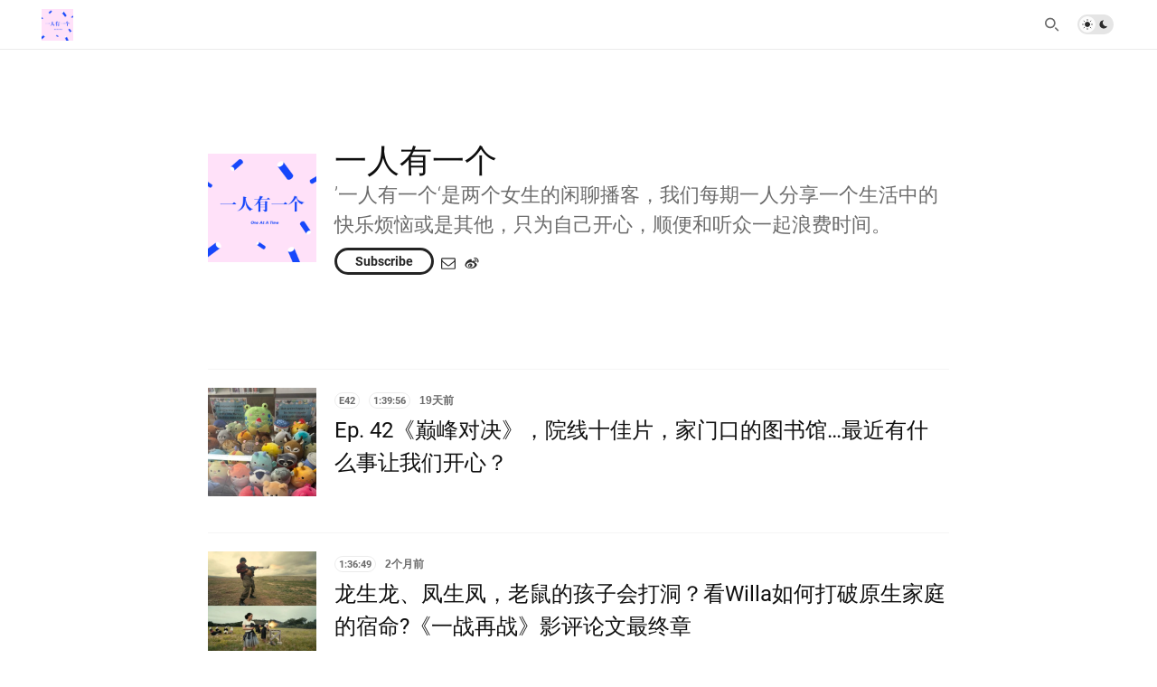

--- FILE ---
content_type: text/html; charset=utf-8
request_url: https://oneatatime.typlog.io/
body_size: 4062
content:
<!doctype html>
<html lang="zh">
<head>
  <meta charset="UTF-8">
  <meta name="viewport" content="width=device-width, initial-scale=1, maximum-scale=5, viewport-fit=cover">
  <link rel="preconnect" href="https://typlog.com/">
  <link rel="preconnect" href="https://s.typlog.com/">
  <link rel="preconnect" href="https://i.typlog.com/">
  <meta name="generator" content="Typlog 3.1">
  <meta name="provider" content="https://typlog.com">
    <meta name="theme" content="nezu 0.8.0">
    <link rel="icon" type="image/png" href="https://i.typlog.com/oneatatime/8368343075_456293.png?x-oss-process=style/ss">
    <link rel="apple-touch-icon" href="https://i.typlog.com/oneatatime/8368343075_456293.png">
  <title>一人有一个</title>
  <link rel="alternate" type="application/atom+xml" title="一人有一个 - RSS Feed"
        href="https://oneatatime.typlog.io/feed.xml">
  <link rel="alternate" type="application/json" title="一人有一个 - JSON Feed"
        href="https://oneatatime.typlog.io/feed.json">
    <link rel="alternate" type="application/atom+xml" title="一人有一个 - Posts RSS Feed"
          href="https://oneatatime.typlog.io/feed/post.xml">
    <link rel="alternate" type="application/json" title="一人有一个 - Posts JSON Feed"
          href="https://oneatatime.typlog.io/feed/post.json">
    <link rel="alternate" type="application/atom+xml" title="一人有一个 - Podcast RSS Feed"
          href="https://oneatatime.typlog.io/feed/audio.xml">
    <link rel="alternate" type="application/json" title="一人有一个 - Podcast JSON Feed"
          href="https://oneatatime.typlog.io/feed/audio.json">
  <meta name="description" content="’一人有一个‘是两个女生的闲聊播客，我们每期一人分享一个生活中的快乐烦恼或是其他，只为自己开心，顺便和听众一起浪费时间。">
  <meta property="og:site_name" content="一人有一个">
  <meta property="og:type" content="website">
  <meta property="og:title" content="一人有一个">
  <meta property="og:description" content="’一人有一个‘是两个女生的闲聊播客，我们每期一人分享一个生活中的快乐烦恼或是其他，只为自己开心，顺便和听众一起浪费时间。">
    <meta property="og:image" content="https://i.typlog.com/oneatatime/8368343075_456293.png?x-oss-process=style/ss">
  <meta property="og:url" content="https://oneatatime.typlog.io/">
  <link rel="canonical" href="https://oneatatime.typlog.io/">
  <meta name="twitter:card" content="summary">
  <meta name="twitter:site" content="@typlog">
  <script>SITE={"active": true, "base_url": "https://oneatatime.typlog.io/", "icon": "https://i.typlog.com/oneatatime/8368343075_456293.png?x-oss-process=style/ss", "id": 2306, "level": "standard", "name": "\u4e00\u4eba\u6709\u4e00\u4e2a", "slug": "oneatatime", "socials": {"behance": "", "email": "oneatatime9090@gmail.com", "github": "", "instagram": "", "linkedin": "", "telegram": "", "twitter": "", "unsplash": "", "vsco": "", "weibo": "\u4e00\u4eba\u6709\u4e00\u4e2a\u64ad\u5ba2"}, "subscriber": false}</script>
<link rel="stylesheet" href="https://s.typlog.com/ui/20231124-6d5af0b0/typlog.css">  <style>:root{ --t-rc-primary:0,0,0;--primary-color-hex:#000;--primary-color-rgb:0,0,0;--t-on-primary:255,255,255;--primary-text-rgb:255,255,255;--t-rc-secondary:255,255,255;--secondary-color-hex:#fff;--secondary-color-rgb:255,255,255;--t-on-secondary:0,0,0;--secondary-text-rgb:0,0,0 }</style>
<link rel="stylesheet" href="https://s3.typlog.com/gh/typlog/nezu@0.8.0/nezu.css">
  <link rel="preconnect" href="https://use.typkit.net" crossorigin>
  <link rel="stylesheet" href="https://use.typekit.net/zbe5yhf.css">
  <link rel="preload" href="https://s.typlog.com/ui/20231124-6d5af0b0/typlog.js" as="script">
</head>
<body>
  <header class="head">
  <div class="head_wrap">
    <div class="head_inner">
      <div class="head_logo">
          <a href="/">
            <img src="https://i.typlog.com/oneatatime/8368343075_456293.png?x-oss-process=style/ss" alt="一人有一个" height="35" />
          </a>
      </div>
      <div id="HeadNav" class="head_links">
        <nav class="head_primary">
            <ul class="links count-0">
</ul>

        </nav>
        <nav class="head_secondary">
            <ul class="links count-0">
</ul>

        </nav>
      </div>
      <div class="head_actions">
        <div class="head_search">
          <button type="button" class="js-search">
            <i class="icon icon-search" aria-label="Search"></i>
          </button>
        </div>
        <div class="theme-toggle">
          <input type="checkbox" id="js-theme-toggle">
          <label for="js-theme-toggle">
            <span class="theme-toggle_handle"></span>
            <svg class="sun" xmlns="http://www.w3.org/2000/svg" viewBox="0 0 24 24" aria-label="Light theme icon (sun)">
              <circle cx="12" cy="12" r="5" fill="currentColor"></circle>
              <line x1="12" y1="1" x2="12" y2="3"></line>
              <line x1="12" y1="21" x2="12" y2="23"></line>
              <line x1="4.22" y1="4.22" x2="5.64" y2="5.64"></line>
              <line x1="18.36" y1="18.36" x2="19.78" y2="19.78"></line>
              <line x1="1" y1="12" x2="3" y2="12"></line>
              <line x1="21" y1="12" x2="23" y2="12"></line>
              <line x1="4.22" y1="19.78" x2="5.64" y2="18.36"></line>
              <line x1="18.36" y1="5.64" x2="19.78" y2="4.22"></line>
            </svg>
            <svg class="moon" xmlns="http://www.w3.org/2000/svg" viewBox="0 0 24 24" aria-label="Dark theme icon (moon)">
              <path d="M12 3c.132 0 .263 0 .393 0a7.5 7.5 0 0 0 7.92 12.446a9 9 0 1 1 -8.313 -12.454z" fill="currentColor" stroke="none"></path>
            </svg>
          </label>
        </div>
        <button type="button" class="head_menu js-toggle-menu" aria-label="mobile navigation" aria-expanded="false" aria-controls="HeadNav">
          <span class="hamburger">
            <span class="hamburger_1"></span>
            <span class="hamburger_2"></span>
            <span class="hamburger_3"></span>
          </span>
        </button>
      </div>
    </div>
  </div>
</header>

  <div class="body">
    <div class="inner">
  <div class="info h-card">
      <a class="info_logo" href="/">
        <img class="u-photo" src="https://i.typlog.com/oneatatime/8368343075_456293.png?x-oss-process=style/ss" alt="一人有一个" width="120" height="120">
      </a>
    <div class="info_main">
      <h1 class="info_title"><a class="p-name u-url" rel="me" href="/">一人有一个</a></h1>
        <h2 class="info_subtitle p-note">’一人有一个‘是两个女生的闲聊播客，我们每期一人分享一个生活中的快乐烦恼或是其他，只为自己开心，顺便和听众一起浪费时间。</h2>
      <div class="info_social">
          <div class="info_subscribe">
            <button class="js-subscribe">Subscribe</button>
          </div>
            <a href="/cdn-cgi/l/email-protection#66090803071207120f0b035f565f5626010b070f0a4805090b" aria-label="Email"><i class="icon icon-mail" aria-hidden="true"></i></a>
        <a href="http://www.weibo.com/一人有一个播客" rel="me" aria-label="微博" title="微博">
      <i class="icon icon-weibo" aria-hidden="true"></i>
    </a>


      </div>
    </div>
  </div>
</div>

    <div class="main">
      <div class="inner">
              <div id="item-85089" class="item Episode">
      <a class="item-image" href="/episodes/dian-feng-dui-jue-yuan-xian-shi-jia-pian-jia-me-1e1b6fb0">
        <img src="https://i.typlog.com/oneatatime/8233127667_175955.jpg?x-oss-process=style/ss" alt="Ep. 42《巅峰对决》，院线十佳片，家门口的图书馆…最近有什么事让我们开心？" loading="lazy">
      </a>
    <a class="item-main" href="/episodes/dian-feng-dui-jue-yuan-xian-shi-jia-pian-jia-me-1e1b6fb0">
      <div class="item-meta">
          <span class="item-label">E42</span>
        <span class="item-label">1:39:56</span>
        <time class="js-time" datetime="2025-12-28T22:00:00Z">Dec 28, 2025</time>
      </div>
      <h3>Ep. 42《巅峰对决》，院线十佳片，家门口的图书馆…最近有什么事让我们开心？</h3></a>
  </div>

              <div id="item-84610" class="item Episode">
      <a class="item-image" href="/episodes/long-sheng-long-feng-sheng-feng-lao-shu-de-hai-z-f9a1cddb">
        <img src="https://i.typlog.com/oneatatime/8236564877_191476.jpg?x-oss-process=style/ss" alt="龙生龙、凤生凤，老鼠的孩子会打洞？看Willa如何打破原生家庭的宿命?《一战再战》影评论文最终章" loading="lazy">
      </a>
    <a class="item-main" href="/episodes/long-sheng-long-feng-sheng-feng-lao-shu-de-hai-z-f9a1cddb">
      <div class="item-meta">
        <span class="item-label">1:36:49</span>
        <time class="js-time" datetime="2025-11-18T10:00:00Z">Nov 18, 2025</time>
      </div>
      <h3>龙生龙、凤生凤，老鼠的孩子会打洞？看Willa如何打破原生家庭的宿命?《一战再战》影评论文最终章</h3>        <div class="item-subtitle">Final battle!!!</div></a>
  </div>

              <div id="item-84491" class="item Episode">
      <a class="item-image" href="/episodes/bei-xin-qi-yi-pao-fu-qi-nu-perfidiashi-yi-zhan-z-35c9f640">
        <img src="https://i.typlog.com/oneatatime/8237648226_959637.png?x-oss-process=style/ss" alt="一代枭雌，何以至此？谈谈《一战再战》中Perfidia的悲剧性" loading="lazy">
      </a>
    <a class="item-main" href="/episodes/bei-xin-qi-yi-pao-fu-qi-nu-perfidiashi-yi-zhan-z-35c9f640">
      <div class="item-meta">
        <span class="item-label">1:00:21</span>
        <time class="js-time" datetime="2025-11-05T14:49:06Z">Nov 05, 2025</time>
      </div>
      <h3>一代枭雌，何以至此？谈谈《一战再战》中Perfidia的悲剧性</h3>        <div class="item-subtitle">Second battle!</div></a>
  </div>

              <div id="item-84475" class="item Episode">
      <a class="item-image" href="/episodes/ru-he-yang-yu-yi-ge-nu-er-yi-zhan-zai-zhan-shi-p-75512b1f">
        <img src="https://i.typlog.com/oneatatime/8237832899_228642.jpg?x-oss-process=style/ss" alt="如何养育一个女儿？《一战再战》是PTA的爸爸经" loading="lazy">
      </a>
    <a class="item-main" href="/episodes/ru-he-yang-yu-yi-ge-nu-er-yi-zhan-zai-zhan-shi-p-75512b1f">
      <div class="item-meta">
        <span class="item-label">1:00:21</span>
        <time class="js-time" datetime="2025-11-03T11:14:09Z">Nov 03, 2025</time>
      </div>
      <h3>如何养育一个女儿？《一战再战》是PTA的爸爸经</h3>        <div class="item-subtitle">三刷之后的观后感</div></a>
  </div>

              <div id="item-84426" class="item Episode">
      <a class="item-image" href="/episodes/41-gou-dian-cai-shi-hao-de-kong-bu-dian-ying-febd6816">
        <img src="https://i.typlog.com/oneatatime/8238278019_758949.jpg?x-oss-process=style/ss" alt="Ep. 41 够癫才是好的恐怖电影" loading="lazy">
      </a>
    <a class="item-main" href="/episodes/41-gou-dian-cai-shi-hao-de-kong-bu-dian-ying-febd6816">
      <div class="item-meta">
          <span class="item-label">E41</span>
        <span class="item-label">1:34:39</span>
        <time class="js-time" datetime="2025-10-29T10:00:00Z">Oct 29, 2025</time>
      </div>
      <h3>Ep. 41 够癫才是好的恐怖电影</h3>        <div class="item-subtitle">Happy Halloween🎃</div></a>
  </div>

              <div id="item-84137" class="item Episode">
      <a class="item-image" href="/episodes/40-du-li-sheng-huo-5b53bd96">
        <img src="https://i.typlog.com/oneatatime/8240898234_553829.jpg?x-oss-process=style/ss" alt="Ep. 40 独立生活的苦与乐" loading="lazy">
      </a>
    <a class="item-main" href="/episodes/40-du-li-sheng-huo-5b53bd96">
      <div class="item-meta">
          <span class="item-label">E40</span>
        <span class="item-label">1:56:18</span>
        <time class="js-time" datetime="2025-09-28T23:24:09Z">Sep 28, 2025</time>
      </div>
      <h3>Ep. 40 独立生活的苦与乐</h3></a>
  </div>

              <div id="item-83412" class="item Episode">
      <a class="item-image" href="/episodes/qi-xi-yu-gao-guan-jue-wen-xue-shi-de-lian-ai-na-590e8860">
        <img src="https://i.typlog.com/oneatatime/8249939952_96627.png?x-oss-process=style/ss" alt="【七夕预告】冠绝文学史的恋爱脑：读安妮·埃尔诺的情欲告白" loading="lazy">
      </a>
    <a class="item-main" href="/episodes/qi-xi-yu-gao-guan-jue-wen-xue-shi-de-lian-ai-na-590e8860">
      <div class="item-meta">
        <span class="item-label">06:17</span>
        <time class="js-time" datetime="2025-08-27T23:00:00Z">Aug 27, 2025</time>
      </div>
      <h3>【七夕预告】冠绝文学史的恋爱脑：读安妮·埃尔诺的情欲告白</h3>        <div class="item-subtitle">2025年读书节目第三期</div></a>
  </div>

              <div id="item-83091" class="item Episode">
      <a class="item-image" href="/episodes/ep-39-506af97b">
        <img src="https://i.typlog.com/oneatatime/8246347104_388766.jpg?x-oss-process=style/ss" alt="Ep. 39 越（会）休息越幸运：我们与有毒生产力的恩怨情仇" loading="lazy">
      </a>
    <a class="item-main" href="/episodes/ep-39-506af97b">
      <div class="item-meta">
          <span class="item-label">E39</span>
        <span class="item-label">1:40:23</span>
        <time class="js-time" datetime="2025-07-27T21:50:20Z">Jul 27, 2025</time>
      </div>
      <h3>Ep. 39 越（会）休息越幸运：我们与有毒生产力的恩怨情仇</h3></a>
  </div>

              <div id="item-82482" class="item Episode">
      <a class="item-image" href="/episodes/yu-gao-shi-wen-nuan-gang-wan-ye-shi-liang-xin-d-bd16c8c0">
        <img src="https://i.typlog.com/oneatatime/8356613504_78912.png?x-oss-process=style/ss" alt="【预告】是温暖港湾，也是惊心动魄的史诗：女作家写日常生活" loading="lazy">
      </a>
    <a class="item-main" href="/episodes/yu-gao-shi-wen-nuan-gang-wan-ye-shi-liang-xin-d-bd16c8c0">
      <div class="item-meta">
        <span class="item-label">05:45</span>
        <time class="js-time" datetime="2025-06-22T02:00:00Z">Jun 22, 2025</time>
      </div>
      <h3>【预告】是温暖港湾，也是惊心动魄的史诗：女作家写日常生活</h3>        <div class="item-subtitle">2025年读书节目第二期</div></a>
  </div>

              <div id="item-81851" class="item Episode">
      <a class="item-image" href="/episodes/ep-38-lao-pai-sheng-huo-fang-shi-zhi-bi-yao-ye-b-d9c5bfc6">
        <img src="https://i.typlog.com/oneatatime/8252264710_817439.jpg?x-oss-process=style/ss" alt="Ep.38 钩毛线，看老电影，买实体碟：老派生活方式之必要（但不强求）" loading="lazy">
      </a>
    <a class="item-main" href="/episodes/ep-38-lao-pai-sheng-huo-fang-shi-zhi-bi-yao-ye-b-d9c5bfc6">
      <div class="item-meta">
          <span class="item-label">E38</span>
        <span class="item-label">1:50:07</span>
        <time class="js-time" datetime="2025-05-20T22:30:00Z">May 20, 2025</time>
      </div>
      <h3>Ep.38 钩毛线，看老电影，买实体碟：老派生活方式之必要（但不强求）</h3></a>
  </div>

          <div class="home-more">
            <a href="/archive/2025/#item-81851">ARCHIVE</a>
          </div>
      </div>
    </div>
  </div>
<script data-cfasync="false" src="/cdn-cgi/scripts/5c5dd728/cloudflare-static/email-decode.min.js"></script><script async src="https://s.typlog.com/ui/20231124-6d5af0b0/typlog.js"></script><footer class="foot">
    <div class="site-foot">
      <div class="site-foot_links">
        <a href="/archive/">Archive</a>
          <a href="/posts/">Posts</a>
          <a href="/episodes/">Episodes</a>
      </div>
    </div>
  <div class="powered-by">
    <div class="container">
      Powered by <a href="https://typlog.com/?utm_source=oneatatime&utm_media=theme-nezu">Typlog</a>,
      and theme <a href="https://theme-nezu.typlog.io/?utm_source=oneatatime&utm_media=foot">nezu</a> 0.8.0.
    </div>
  </div>
</footer>
</body>
</html>

--- FILE ---
content_type: text/css;charset=utf-8
request_url: https://use.typekit.net/zbe5yhf.css
body_size: 816
content:
/*
 * The Typekit service used to deliver this font or fonts for use on websites
 * is provided by Adobe and is subject to these Terms of Use
 * http://www.adobe.com/products/eulas/tou_typekit. For font license
 * information, see the list below.
 *
 * merriweather:
 *   - http://typekit.com/eulas/00000000000000007735a0e6
 *   - http://typekit.com/eulas/00000000000000007735a0ea
 *   - http://typekit.com/eulas/00000000000000007735a0f5
 *   - http://typekit.com/eulas/00000000000000007735a101
 * nunito-sans:
 *   - http://typekit.com/eulas/00000000000000007735b8ff
 *   - http://typekit.com/eulas/00000000000000007735b909
 * roboto:
 *   - http://typekit.com/eulas/00000000000000007735a09f
 *   - http://typekit.com/eulas/00000000000000007735a0a8
 *   - http://typekit.com/eulas/00000000000000007735a096
 *   - http://typekit.com/eulas/00000000000000007735a0ac
 *
 * © 2009-2026 Adobe Systems Incorporated. All Rights Reserved.
 */
/*{"last_published":"2022-05-17 05:45:30 UTC"}*/

@import url("https://p.typekit.net/p.css?s=1&k=zbe5yhf&ht=tk&f=15498.15505.15506.15510.15759.15760.22737.22740.40492.40496&a=91206112&app=typekit&e=css");

@font-face {
font-family:"roboto";
src:url("https://use.typekit.net/af/9d5bd3/00000000000000007735a09f/30/l?primer=7cdcb44be4a7db8877ffa5c0007b8dd865b3bbc383831fe2ea177f62257a9191&fvd=n7&v=3") format("woff2"),url("https://use.typekit.net/af/9d5bd3/00000000000000007735a09f/30/d?primer=7cdcb44be4a7db8877ffa5c0007b8dd865b3bbc383831fe2ea177f62257a9191&fvd=n7&v=3") format("woff"),url("https://use.typekit.net/af/9d5bd3/00000000000000007735a09f/30/a?primer=7cdcb44be4a7db8877ffa5c0007b8dd865b3bbc383831fe2ea177f62257a9191&fvd=n7&v=3") format("opentype");
font-display:auto;font-style:normal;font-weight:700;font-stretch:normal;
}

@font-face {
font-family:"roboto";
src:url("https://use.typekit.net/af/75987d/00000000000000007735a0a8/30/l?primer=7cdcb44be4a7db8877ffa5c0007b8dd865b3bbc383831fe2ea177f62257a9191&fvd=i4&v=3") format("woff2"),url("https://use.typekit.net/af/75987d/00000000000000007735a0a8/30/d?primer=7cdcb44be4a7db8877ffa5c0007b8dd865b3bbc383831fe2ea177f62257a9191&fvd=i4&v=3") format("woff"),url("https://use.typekit.net/af/75987d/00000000000000007735a0a8/30/a?primer=7cdcb44be4a7db8877ffa5c0007b8dd865b3bbc383831fe2ea177f62257a9191&fvd=i4&v=3") format("opentype");
font-display:auto;font-style:italic;font-weight:400;font-stretch:normal;
}

@font-face {
font-family:"roboto";
src:url("https://use.typekit.net/af/dec5ec/00000000000000007735a096/30/l?primer=7cdcb44be4a7db8877ffa5c0007b8dd865b3bbc383831fe2ea177f62257a9191&fvd=n3&v=3") format("woff2"),url("https://use.typekit.net/af/dec5ec/00000000000000007735a096/30/d?primer=7cdcb44be4a7db8877ffa5c0007b8dd865b3bbc383831fe2ea177f62257a9191&fvd=n3&v=3") format("woff"),url("https://use.typekit.net/af/dec5ec/00000000000000007735a096/30/a?primer=7cdcb44be4a7db8877ffa5c0007b8dd865b3bbc383831fe2ea177f62257a9191&fvd=n3&v=3") format("opentype");
font-display:auto;font-style:normal;font-weight:300;font-stretch:normal;
}

@font-face {
font-family:"roboto";
src:url("https://use.typekit.net/af/7f1b26/00000000000000007735a0ac/30/l?primer=7cdcb44be4a7db8877ffa5c0007b8dd865b3bbc383831fe2ea177f62257a9191&fvd=n4&v=3") format("woff2"),url("https://use.typekit.net/af/7f1b26/00000000000000007735a0ac/30/d?primer=7cdcb44be4a7db8877ffa5c0007b8dd865b3bbc383831fe2ea177f62257a9191&fvd=n4&v=3") format("woff"),url("https://use.typekit.net/af/7f1b26/00000000000000007735a0ac/30/a?primer=7cdcb44be4a7db8877ffa5c0007b8dd865b3bbc383831fe2ea177f62257a9191&fvd=n4&v=3") format("opentype");
font-display:auto;font-style:normal;font-weight:400;font-stretch:normal;
}

@font-face {
font-family:"merriweather";
src:url("https://use.typekit.net/af/6f8ff4/00000000000000007735a0e6/30/l?primer=7cdcb44be4a7db8877ffa5c0007b8dd865b3bbc383831fe2ea177f62257a9191&fvd=n7&v=3") format("woff2"),url("https://use.typekit.net/af/6f8ff4/00000000000000007735a0e6/30/d?primer=7cdcb44be4a7db8877ffa5c0007b8dd865b3bbc383831fe2ea177f62257a9191&fvd=n7&v=3") format("woff"),url("https://use.typekit.net/af/6f8ff4/00000000000000007735a0e6/30/a?primer=7cdcb44be4a7db8877ffa5c0007b8dd865b3bbc383831fe2ea177f62257a9191&fvd=n7&v=3") format("opentype");
font-display:auto;font-style:normal;font-weight:700;font-stretch:normal;
}

@font-face {
font-family:"merriweather";
src:url("https://use.typekit.net/af/51b3f1/00000000000000007735a0ea/30/l?primer=7cdcb44be4a7db8877ffa5c0007b8dd865b3bbc383831fe2ea177f62257a9191&fvd=n4&v=3") format("woff2"),url("https://use.typekit.net/af/51b3f1/00000000000000007735a0ea/30/d?primer=7cdcb44be4a7db8877ffa5c0007b8dd865b3bbc383831fe2ea177f62257a9191&fvd=n4&v=3") format("woff"),url("https://use.typekit.net/af/51b3f1/00000000000000007735a0ea/30/a?primer=7cdcb44be4a7db8877ffa5c0007b8dd865b3bbc383831fe2ea177f62257a9191&fvd=n4&v=3") format("opentype");
font-display:auto;font-style:normal;font-weight:400;font-stretch:normal;
}

@font-face {
font-family:"merriweather";
src:url("https://use.typekit.net/af/3c9d92/00000000000000007735a0f5/30/l?primer=7cdcb44be4a7db8877ffa5c0007b8dd865b3bbc383831fe2ea177f62257a9191&fvd=i4&v=3") format("woff2"),url("https://use.typekit.net/af/3c9d92/00000000000000007735a0f5/30/d?primer=7cdcb44be4a7db8877ffa5c0007b8dd865b3bbc383831fe2ea177f62257a9191&fvd=i4&v=3") format("woff"),url("https://use.typekit.net/af/3c9d92/00000000000000007735a0f5/30/a?primer=7cdcb44be4a7db8877ffa5c0007b8dd865b3bbc383831fe2ea177f62257a9191&fvd=i4&v=3") format("opentype");
font-display:auto;font-style:italic;font-weight:400;font-stretch:normal;
}

@font-face {
font-family:"merriweather";
src:url("https://use.typekit.net/af/b8efd9/00000000000000007735a101/30/l?primer=7cdcb44be4a7db8877ffa5c0007b8dd865b3bbc383831fe2ea177f62257a9191&fvd=i7&v=3") format("woff2"),url("https://use.typekit.net/af/b8efd9/00000000000000007735a101/30/d?primer=7cdcb44be4a7db8877ffa5c0007b8dd865b3bbc383831fe2ea177f62257a9191&fvd=i7&v=3") format("woff"),url("https://use.typekit.net/af/b8efd9/00000000000000007735a101/30/a?primer=7cdcb44be4a7db8877ffa5c0007b8dd865b3bbc383831fe2ea177f62257a9191&fvd=i7&v=3") format("opentype");
font-display:auto;font-style:italic;font-weight:700;font-stretch:normal;
}

@font-face {
font-family:"nunito-sans";
src:url("https://use.typekit.net/af/ff2f63/00000000000000007735b8ff/30/l?primer=7cdcb44be4a7db8877ffa5c0007b8dd865b3bbc383831fe2ea177f62257a9191&fvd=n7&v=3") format("woff2"),url("https://use.typekit.net/af/ff2f63/00000000000000007735b8ff/30/d?primer=7cdcb44be4a7db8877ffa5c0007b8dd865b3bbc383831fe2ea177f62257a9191&fvd=n7&v=3") format("woff"),url("https://use.typekit.net/af/ff2f63/00000000000000007735b8ff/30/a?primer=7cdcb44be4a7db8877ffa5c0007b8dd865b3bbc383831fe2ea177f62257a9191&fvd=n7&v=3") format("opentype");
font-display:auto;font-style:normal;font-weight:700;font-stretch:normal;
}

@font-face {
font-family:"nunito-sans";
src:url("https://use.typekit.net/af/1321cb/00000000000000007735b909/30/l?primer=7cdcb44be4a7db8877ffa5c0007b8dd865b3bbc383831fe2ea177f62257a9191&fvd=n9&v=3") format("woff2"),url("https://use.typekit.net/af/1321cb/00000000000000007735b909/30/d?primer=7cdcb44be4a7db8877ffa5c0007b8dd865b3bbc383831fe2ea177f62257a9191&fvd=n9&v=3") format("woff"),url("https://use.typekit.net/af/1321cb/00000000000000007735b909/30/a?primer=7cdcb44be4a7db8877ffa5c0007b8dd865b3bbc383831fe2ea177f62257a9191&fvd=n9&v=3") format("opentype");
font-display:auto;font-style:normal;font-weight:900;font-stretch:normal;
}

.tk-roboto { font-family: "roboto",sans-serif; }
.tk-merriweather { font-family: "merriweather",serif; }
.tk-nunito-sans { font-family: "nunito-sans",sans-serif; }
